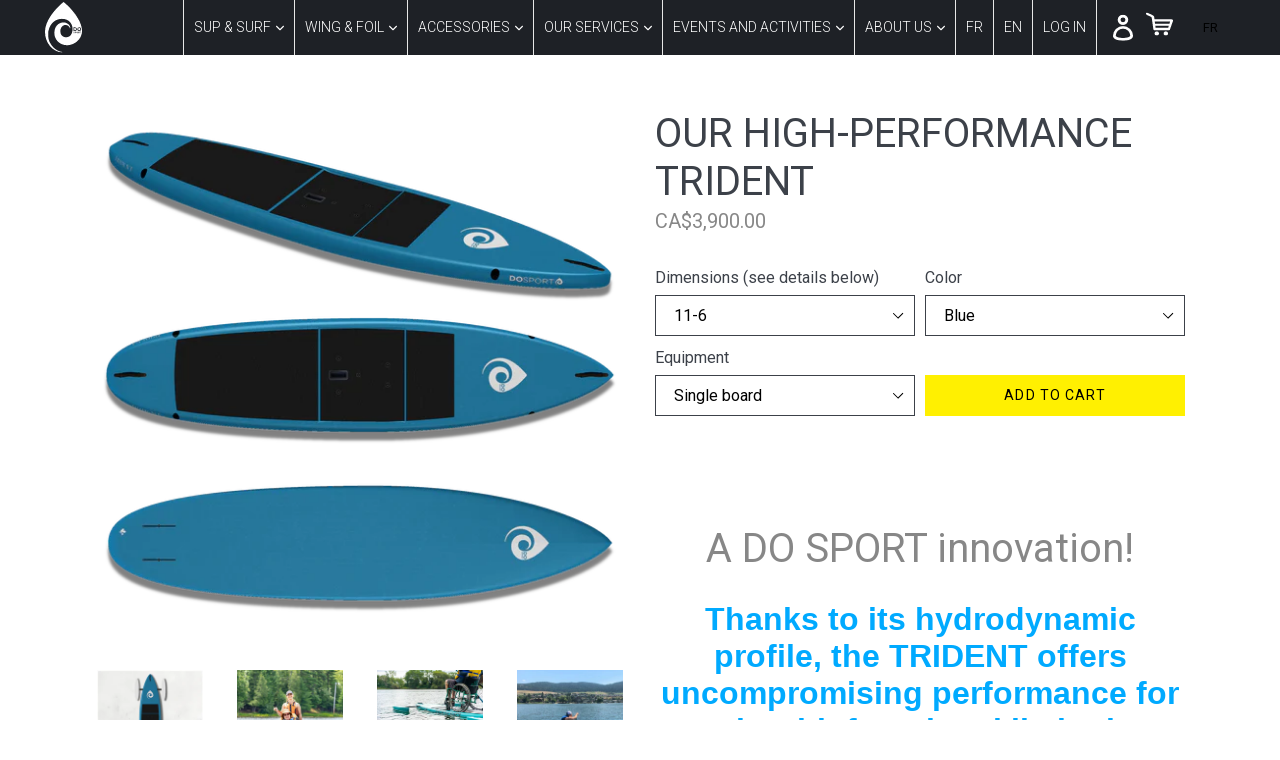

--- FILE ---
content_type: text/javascript
request_url: https://dosport.ca/cdn/shop/t/1/assets/theme.js?v=38969427112396521841549987506
body_size: 10387
content:
function onYouTubeIframeAPIReady(){theme.SlideshowVideo.loadVideos()}window.theme=window.theme||{},window.theme=window.theme||{},theme.Sections=function(){this.constructors={},this.instances=[],$(document).on("shopify:section:load",this._onSectionLoad.bind(this)).on("shopify:section:unload",this._onSectionUnload.bind(this)).on("shopify:section:select",this._onSelect.bind(this)).on("shopify:section:deselect",this._onDeselect.bind(this)).on("shopify:block:select",this._onBlockSelect.bind(this)).on("shopify:block:deselect",this._onBlockDeselect.bind(this))},theme.Sections.prototype=_.assignIn({},theme.Sections.prototype,{_createInstance:function(e,t){var i=$(e),a=i.attr("data-section-id"),s=i.attr("data-section-type");if(t=t||this.constructors[s],!_.isUndefined(t)){var n=_.assignIn(new t(e),{id:a,type:s,container:e});this.instances.push(n)}},_onSectionLoad:function(e){var t=$("[data-section-id]",e.target)[0];t&&this._createInstance(t)},_onSectionUnload:function(e){this.instances=_.filter(this.instances,function(t){var i=t.id===e.detail.sectionId;return i&&_.isFunction(t.onUnload)&&t.onUnload(e),!i})},_onSelect:function(e){var t=_.find(this.instances,function(t2){return t2.id===e.detail.sectionId});!_.isUndefined(t)&&_.isFunction(t.onSelect)&&t.onSelect(e)},_onDeselect:function(e){var t=_.find(this.instances,function(t2){return t2.id===e.detail.sectionId});!_.isUndefined(t)&&_.isFunction(t.onDeselect)&&t.onDeselect(e)},_onBlockSelect:function(e){var t=_.find(this.instances,function(t2){return t2.id===e.detail.sectionId});!_.isUndefined(t)&&_.isFunction(t.onBlockSelect)&&t.onBlockSelect(e)},_onBlockDeselect:function(e){var t=_.find(this.instances,function(t2){return t2.id===e.detail.sectionId});!_.isUndefined(t)&&_.isFunction(t.onBlockDeselect)&&t.onBlockDeselect(e)},register:function(e,t){this.constructors[e]=t,$("[data-section-type="+e+"]").each(function(e2,i){this._createInstance(i,t)}.bind(this))}}),window.slate=window.slate||{},slate.rte={wrapTable:function(e){e.$tables.wrap('<div class="'+e.tableWrapperClass+'"></div>')},wrapIframe:function(e){e.$iframes.each(function(){$(this).wrap('<div class="'+e.iframeWrapperClass+'"></div>'),this.src=this.src})}},window.slate=window.slate||{},slate.a11y={pageLinkFocus:function(e){var t="js-focus-hidden";e.first().attr("tabIndex","-1").focus().addClass(t).one("blur",function(){e.first().removeClass(t).removeAttr("tabindex")})},focusHash:function(){var e=window.location.hash;e&&document.getElementById(e.slice(1))&&this.pageLinkFocus($(e))},bindInPageLinks:function(){$("a[href*=#]").on("click",function(e){this.pageLinkFocus($(e.currentTarget.hash))}.bind(this))},trapFocus:function(e){var t=e.namespace?"focusin."+e.namespace:"focusin";e.$elementToFocus||(e.$elementToFocus=e.$container),e.$container.attr("tabindex","-1"),e.$elementToFocus.focus(),$(document).off("focusin"),$(document).on(t,function(t2){e.$container[0]===t2.target||e.$container.has(t2.target).length||e.$container.focus()})},removeTrapFocus:function(e){var t=e.namespace?"focusin."+e.namespace:"focusin";e.$container&&e.$container.length&&e.$container.removeAttr("tabindex"),$(document).off(t)}},theme.Images=function(){return{preload:function(e,t){typeof e=="string"&&(e=[e]);for(var i=0;i<e.length;i++){var a=e[i];this.loadImage(this.getSizedImageUrl(a,t))}},loadImage:function(e){new Image().src=e},switchImage:function(e,t,i){var a=this.imageSize(t.src),s=this.getSizedImageUrl(e.src,a);i?i(s,e,t):t.src=s},imageSize:function(e){var t=e.match(/.+_((?:pico|icon|thumb|small|compact|medium|large|grande)|\d{1,4}x\d{0,4}|x\d{1,4})[_\\.@]/);return t!==null?t[2]!==void 0?t[1]+t[2]:t[1]:null},getSizedImageUrl:function(e,t){if(t===null)return e;if(t==="master")return this.removeProtocol(e);var i=e.match(/\.(jpg|jpeg|gif|png|bmp|bitmap|tiff|tif)(\?v=\d+)?$/i);if(i!==null){var a=e.split(i[0]),s=i[0];return this.removeProtocol(a[0]+"_"+t+s)}return null},removeProtocol:function(e){return e.replace(/http(s)?:/,"")}}}(),theme.Currency=function(){var e="${{amount}}";return{formatMoney:function(t,i){typeof t=="string"&&(t=t.replace(".",""));var a="",s=/\{\{\s*(\w+)\s*\}\}/,n=i||e;function o(e2,t2,i2,a2){if(i2=i2||",",a2=a2||".",isNaN(e2)||e2===null)return 0;var s2=(e2=(e2/100).toFixed(t2)).split(".");return s2[0].replace(/(\d)(?=(\d\d\d)+(?!\d))/g,"$1"+i2)+(s2[1]?a2+s2[1]:"")}switch(n.match(s)[1]){case"amount":a=o(t,2);break;case"amount_no_decimals":a=o(t,0);break;case"amount_with_comma_separator":a=o(t,2,".",",");break;case"amount_no_decimals_with_comma_separator":a=o(t,0,".",",");break;case"amount_no_decimals_with_space_separator":a=o(t,0," ");break;case"amount_with_apostrophe_separator":a=o(t,2,"'")}return n.replace(s,a)}}}(),slate.Variants=function(){function e(e2){this.$container=e2.$container,this.product=e2.product,this.singleOptionSelector=e2.singleOptionSelector,this.originalSelectorId=e2.originalSelectorId,this.enableHistoryState=e2.enableHistoryState,this.currentVariant=this._getVariantFromOptions(),$(this.singleOptionSelector,this.$container).on("change",this._onSelectChange.bind(this)),console.log("init"),this._onSelectChange()}return e.prototype=_.assignIn({},e.prototype,{_getCurrentOptions:function(){var e2=_.map($(this.singleOptionSelector,this.$container),function(e3){var t=$(e3),i=t.attr("type"),a={};return i==="radio"||i==="checkbox"?!!t[0].checked&&(a.value=t.val(),a.index=t.data("index"),a):(a.value=t.val(),a.index=t.data("index"),a)});return e2=_.compact(e2)},_getVariantFromOptions:function(){var e2=this._getCurrentOptions(),t=this.product.variants;return _.find(t,function(t2){return e2.every(function(e3){return _.isEqual(t2[e3.index],e3.value)})})},_onSelectChange:function(){var e2=this._getVariantFromOptions();if(this.$container.trigger({type:"variantChange",variant:e2}),e2){this._updateMasterSelect(e2),this._updateImages(e2),this._updatePrice(e2),this._updateSKU(e2),this.currentVariant=e2,$(".variant-metafields").empty();var t="<ul>";for(var i in specs[e2.id])t+='<li><span class="">'+termes[i]+"</span>: "+specs[e2.id][i]+"</li>";t+="</ul>",$(".variant-metafields").append(t);var a="<ul>";for(var i in planches[e2.id])a+='<li><span class="">'+termes[i]+"</span>: "+planches[e2.id][i]+"</li>";a+="</ul>",$(".variant-metafields").append(a)}},_updateImages:function(e2){var t=e2.featured_image||{},i=this.currentVariant.featured_image||{};e2.featured_image&&t.src!==i.src&&this.$container.trigger({type:"variantImageChange",variant:e2})},_updatePrice:function(e2){e2.price===this.currentVariant.price&&e2.compare_at_price===this.currentVariant.compare_at_price||this.$container.trigger({type:"variantPriceChange",variant:e2})},_updateSKU:function(e2){e2.sku!==this.currentVariant.sku&&this.$container.trigger({type:"variantSKUChange",variant:e2})},_updateHistoryState:function(e2){if(history.replaceState&&e2){var t=window.location.protocol+"//"+window.location.host+window.location.pathname+"?variant="+e2.id;window.history.replaceState({path:t},"",t)}},_updateMasterSelect:function(e2){$(this.originalSelectorId,this.$container).val(e2.id)}}),e}(),theme.Drawers=function(){function e(e2,t,i){var a={close:".js-drawer-close",open:".js-drawer-open-"+t,openClass:"js-drawer-open",dirOpenClass:"js-drawer-open-"+t};if(this.nodes={$parent:$("html").add("body"),$page:$("#PageContainer")},this.config=$.extend(a,i),this.position=t,this.$drawer=$("#"+e2),!this.$drawer.length)return!1;this.drawerIsOpen=!1,this.init()}return e.prototype.init=function(){$(this.config.open).on("click",$.proxy(this.open,this)),this.$drawer.on("click",this.config.close,$.proxy(this.close,this))},e.prototype.open=function(e2){var t=!1;return e2?e2.preventDefault():t=!0,e2&&e2.stopPropagation&&(e2.stopPropagation(),this.$activeSource=$(e2.currentTarget)),this.drawerIsOpen&&!t?this.close():(this.$drawer.prepareTransition(),this.nodes.$parent.addClass(this.config.openClass+" "+this.config.dirOpenClass),this.drawerIsOpen=!0,slate.a11y.trapFocus({$container:this.$drawer,namespace:"drawer_focus"}),this.config.onDrawerOpen&&typeof this.config.onDrawerOpen=="function"&&(t||this.config.onDrawerOpen()),this.$activeSource&&this.$activeSource.attr("aria-expanded")&&this.$activeSource.attr("aria-expanded","true"),this.bindEvents(),this)},e.prototype.close=function(){this.drawerIsOpen&&($(document.activeElement).trigger("blur"),this.$drawer.prepareTransition(),this.nodes.$parent.removeClass(this.config.dirOpenClass+" "+this.config.openClass),this.drawerIsOpen=!1,slate.a11y.removeTrapFocus({$container:this.$drawer,namespace:"drawer_focus"}),this.unbindEvents())},e.prototype.bindEvents=function(){this.nodes.$parent.on("keyup.drawer",$.proxy(function(e2){return e2.keyCode!==27||(this.close(),!1)},this)),this.nodes.$page.on("touchmove.drawer",function(){return!1}),this.nodes.$page.on("click.drawer",$.proxy(function(){return this.close(),!1},this))},e.prototype.unbindEvents=function(){this.nodes.$page.off(".drawer"),this.nodes.$parent.off(".drawer")},e}(),window.theme=window.theme||{},theme.Header=function(){var e={body:"body",navigation:"#AccessibleNav",siteNavHasDropdown:".site-nav--has-dropdown",siteNavChildLinks:".site-nav__child-link",siteNavActiveDropdown:".site-nav--active-dropdown",siteNavLinkMain:".site-nav__link--main",siteNavChildLink:".site-nav__link--last"},t={activeClass:"site-nav--active-dropdown",childLinkClass:"site-nav__child-link"},i={};function a(a2){a2.find(e.siteNavLinkMain).attr("aria-expanded","false"),a2.removeClass(t.activeClass),i.$activeDropdown=$(e.siteNavActiveDropdown),$(e.body).off("click.siteNav"),$(window).off("keyup.siteNav")}return{init:function(){(i={$nav:$(e.navigation),$topLevel:$(e.siteNavLinkMain),$parents:$(e.navigation).find(e.siteNavHasDropdown),$subMenuLinks:$(e.siteNavChildLinks),$activeDropdown:$(e.siteNavActiveDropdown)}).$parents.on("click.siteNav",function(s){var n,o=$(this);o.hasClass(t.activeClass)||(s.preventDefault(),s.stopImmediatePropagation()),(n=o).addClass(t.activeClass),i.$activeDropdown.length&&a(i.$activeDropdown),i.$activeDropdown=n,n.find(e.siteNavLinkMain).attr("aria-expanded","true"),setTimeout(function(){$(window).on("keyup.siteNav",function(e2){e2.keyCode===27&&a(n)}),$(e.body).on("click.siteNav",function(){a(n)})},250)}),$(e.siteNavChildLink).on("focusout.siteNav",function(){setTimeout(function(){!$(document.activeElement).hasClass(t.childLinkClass)&&i.$activeDropdown.length&&a(i.$activeDropdown)})}),i.$topLevel.on("focus.siteNav",function(){i.$activeDropdown.length&&a(i.$activeDropdown)}),i.$subMenuLinks.on("click.siteNav",function(e2){e2.stopImmediatePropagation()})},unload:function(){$(window).off(".siteNav"),i.$parents.off(".siteNav"),i.$subMenuLinks.off(".siteNav"),i.$topLevel.off(".siteNav"),$(e.siteNavChildLink).off(".siteNav"),$(e.body).off(".siteNav")}}}(),window.theme=window.theme||{},theme.MobileNav=function(){var e,t,i,a={mobileNavOpenIcon:"mobile-nav--open",mobileNavCloseIcon:"mobile-nav--close",navLinkWrapper:"mobile-nav__item",navLink:"mobile-nav__link",subNavLink:"mobile-nav__sublist-link",return:"mobile-nav__return-btn",subNavActive:"is-active",subNavClosing:"is-closing",navOpen:"js-menu--is-open",subNavShowing:"sub-nav--is-open",thirdNavShowing:"third-nav--is-open",subNavToggleBtn:"js-toggle-submenu"},s={},n=1,o="screen and (max-width: 749px)";function r(){var e2;s.$mobileNavToggle.hasClass(a.mobileNavCloseIcon)?c():(e2=s.$siteHeader.outerHeight()+s.$siteHeader.position().top,s.$mobileNavContainer.prepareTransition().addClass(a.navOpen),s.$mobileNavContainer.css({transform:"translateY("+e2+"px)"}),s.$pageContainer.css({transform:"translate3d(0, "+s.$mobileNavContainer[0].scrollHeight+"px, 0)"}),slate.a11y.trapFocus({$container:s.$sectionHeader,$elementToFocus:s.$mobileNav.find("."+a.navLinkWrapper+":first").find("."+a.navLink),namespace:"navFocus"}),s.$mobileNavToggle.addClass(a.mobileNavCloseIcon).removeClass(a.mobileNavOpenIcon),$(window).on("keyup.mobileNav",function(e3){e3.which===27&&c()}))}function c(){s.$mobileNavContainer.prepareTransition().removeClass(a.navOpen),s.$mobileNavContainer.css({transform:"translateY(-100%)"}),s.$pageContainer.removeAttr("style"),s.$mobileNavContainer.one("TransitionEnd.navToggle webkitTransitionEnd.navToggle transitionend.navToggle oTransitionEnd.navToggle",function(){slate.a11y.removeTrapFocus({$container:s.$mobileNav,namespace:"navFocus"})}),s.$mobileNavToggle.addClass(a.mobileNavOpenIcon).removeClass(a.mobileNavCloseIcon),$(window).off("keyup.mobileNav")}function d(o2){if(!e){var r2=$(o2.currentTarget),c2=r2.hasClass(a.return);e=!0,c2?($("."+a.subNavToggleBtn+'[data-level="'+(n-1)+'"]').removeClass(a.subNavActive),i&&i.length&&i.removeClass(a.subNavActive)):r2.addClass(a.subNavActive),i=r2,function(o3){var r3=o3?$('.mobile-nav__dropdown[data-parent="'+o3+'"]'):s.$mobileNav;n=r3.data("level")?r3.data("level"):1,t&&t.length&&t.prepareTransition().addClass(a.subNavClosing),t=r3;var c3=o3?r3.find("."+a.subNavLink+":first"):i,d2=r3.outerHeight(),l=n>2?a.thirdNavShowing:a.subNavShowing;s.$mobileNavContainer.css("height",d2).removeClass(a.thirdNavShowing).addClass(l),o3||s.$mobileNavContainer.removeClass(a.thirdNavShowing).removeClass(a.subNavShowing),s.$mobileNavContainer.one("TransitionEnd.subnavToggle webkitTransitionEnd.subnavToggle transitionend.subnavToggle oTransitionEnd.subnavToggle",function(){slate.a11y.trapFocus({$container:r3,$elementToFocus:c3,namespace:"subNavFocus"}),s.$mobileNavContainer.off(".subnavToggle"),e=!1}),s.$pageContainer.css({transform:"translateY("+d2+"px)"}),t.removeClass(a.subNavClosing)}(r2.data("target"))}}return{init:function(){(s={$pageContainer:$("#PageContainer"),$siteHeader:$(".site-header"),$mobileNavToggle:$(".js-mobile-nav-toggle"),$mobileNavContainer:$(".mobile-nav-wrapper"),$mobileNav:$("#MobileNav"),$sectionHeader:$("#shopify-section-header"),$subNavToggleBtn:$("."+a.subNavToggleBtn)}).$mobileNavToggle.on("click",r),s.$subNavToggleBtn.on("click.subNav",d),enquire.register(o,{unmatch:function(){c()}})},closeMobileNav:c}}(jQuery),window.theme=window.theme||{},theme.Search=function(){var e={search:".search",searchSubmit:".search__submit",searchInput:".search__input",siteHeader:".site-header",siteHeaderSearchToggle:".site-header__search-toggle",siteHeaderSearch:".site-header__search",searchDrawer:".search-bar",searchDrawerInput:".search-bar__input",searchHeader:".search-header",searchHeaderInput:".search-header__input",searchHeaderSubmit:".search-header__submit",mobileNavWrapper:".mobile-nav-wrapper"},t={focus:"search--focus",mobileNavIsOpen:"js-menu--is-open"};function i(){a($(e.searchDrawerInput)),$(e.mobileNavWrapper).hasClass(t.mobileNavIsOpen)&&theme.MobileNav.closeMobileNav()}function a(e2){e2.focus(),e2[0].setSelectionRange(0,e2[0].value.length)}return{init:function(){$(e.siteHeader).length&&($("#PageContainer").addClass("drawer-page-content"),$(".js-drawer-open-top").attr("aria-controls","SearchDrawer").attr("aria-expanded","false"),theme.SearchDrawer=new theme.Drawers("SearchDrawer","top",{onDrawerOpen:i}),$(e.searchSubmit).on("click",function(t2){var i2=$(t2.target),s=i2.parents(e.search).find(e.searchInput);s.val().length===0&&(t2.preventDefault(),a(s))}),$(e.searchHeaderInput).add(e.searchHeaderSubmit).on("focus blur",function(){$(e.searchHeader).toggleClass(t.focus)}),$(e.siteHeaderSearchToggle).on("click",function(){var t2=$(e.siteHeader).outerHeight(),i2=$(e.siteHeader).offset().top-t2;$(e.searchDrawer).css({height:t2+"px",top:i2+"px"})}))}}}(),function(){var e=$(".return-link");function t(e2){var t2=document.createElement("a");return t2.ref=e2,t2.hostname}document.referrer&&e.length&&window.history.length&&e.one("click",function(e2){e2.preventDefault();var i=t(document.referrer);return t(window.location.href)===i&&history.back(),!1})}(),theme.Slideshow=function(){this.$slideshow=null;var e={wrapper:"slideshow-wrapper",slideshow:"slideshow",currentSlide:"slick-current",video:"slideshow__video",videoBackground:"slideshow__video--background",closeVideoBtn:"slideshow__video-control--close",pauseButton:"slideshow__pause",isPaused:"is-paused"};function t(t2){this.$slideshow=$(t2),this.$wrapper=this.$slideshow.closest("."+e.wrapper),this.$pause=this.$wrapper.find("."+e.pauseButton),this.settings={accessibility:!0,arrows:!1,dots:!0,fade:!0,draggable:!0,touchThreshold:20,autoplay:this.$slideshow.data("autoplay"),autoplaySpeed:this.$slideshow.data("speed")},this.$slideshow.on("beforeChange",function(t3,a,s,n){var o=a.$slider,r=o.find("."+e.currentSlide),c=o.find('.slideshow__slide[data-slick-index="'+n+'"]');if(i(r)){var d=r.find("."+e.video),l=d.attr("id");theme.SlideshowVideo.pauseVideo(l),d.attr("tabindex","-1")}if(i(c)){var h2=c.find("."+e.video),u=h2.attr("id"),p=h2.hasClass(e.videoBackground);p?theme.SlideshowVideo.playVideo(u):h2.attr("tabindex","0")}}.bind(this)),this.$slideshow.on("init",function(t3,i2){var a=i2.$slider,s=i2.$list,n=this.$wrapper,o=this.settings.autoplay;s.removeAttr("aria-live"),n.on("focusin",function(e2){n.has(e2.target).length&&(s.attr("aria-live","polite"),o&&a.slick("slickPause"))}),n.on("focusout",function(t4){if(n.has(t4.target).length&&(s.removeAttr("aria-live"),o)){if($(t4.target).hasClass(e.closeVideoBtn))return;a.slick("slickPlay")}}),i2.$dots&&i2.$dots.on("keydown",function(e2){e2.which===37&&a.slick("slickPrev"),e2.which===39&&a.slick("slickNext"),e2.which!==37&&e2.which!==39||i2.$dots.find(".slick-active button").focus()})}.bind(this)),this.$slideshow.slick(this.settings),this.$pause.on("click",this.togglePause.bind(this))}function i(t2){return t2.find("."+e.video).length}return t.prototype.togglePause=function(){var t2="#Slideshow-"+this.$pause.data("id");this.$pause.hasClass(e.isPaused)?(this.$pause.removeClass(e.isPaused),$(t2).slick("slickPlay")):(this.$pause.addClass(e.isPaused),$(t2).slick("slickPause"))},t}(),theme.SlideshowVideo=function(){var e=!1,t=!1,i=!1,a=!1,s=!1,n={},o=[],r={ratio:16/9,playerVars:{iv_load_policy:3,modestbranding:1,autoplay:0,controls:0,showinfo:0,wmode:"opaque",branding:0,autohide:0,rel:0},events:{onReady:function(e2){e2.target.setPlaybackQuality("hd1080");var t2=m(e2);switch(i||(($(window).width()<750||window.mobileCheck())&&(a=!0),a&&l(!1),i=!0),$("#"+t2.id).attr("tabindex","-1"),g(),t2.type){case"background-chrome":case"background":e2.target.mute(),t2.$parentSlide.hasClass(c.currentSlide)&&d(t2.id)}t2.$parentSlide.addClass(c.loaded)},onStateChange:function(e2){var t2=m(e2);switch(e2.data){case 0:(function(e3){switch(e3.type){case"background":o[e3.id].seekTo(0);break;case"background-chrome":o[e3.id].seekTo(0),p(e3.id);break;case"chrome":p(e3.id)}})(t2);break;case 1:h2(t2);break;case 2:u(t2)}}}},c={playing:"video-is-playing",paused:"video-is-paused",loading:"video-is-loading",loaded:"video-is-loaded",slideshowWrapper:"slideshow-wrapper",slide:"slideshow__slide",slideBackgroundVideo:"slideshow__slide--background-video",slideDots:"slick-dots",videoChrome:"slideshow__video--chrome",videoBackground:"slideshow__video--background",playVideoBtn:"slideshow__video-control--play",closeVideoBtn:"slideshow__video-control--close",currentSlide:"slick-current",slickClone:"slick-cloned",supportsAutoplay:"autoplay",supportsNoAutoplay:"no-autoplay"};function d(i2,s2){var r2,d2,u2,p2,m2,v2,g2=n[i2],f2=o[i2],w3=n[i2].$parentSlide;if(a)h2(g2);else if(s2||e&&t)return w3.removeClass(c.loading),h2(g2),void f2.playVideo();e||(d2=w3,(r2=f2).playVideo(),(u2=r2,v2=$.Deferred(),p2=setInterval(function(){u2.getCurrentTime()<=0||(t=!0,clearInterval(p2),clearTimeout(m2),v2.resolve())},500),m2=setTimeout(function(){clearInterval(p2),v2.reject()},4e3),v2).then(function(){l(!0)}).fail(function(){l(!1),r2.stopVideo()}).always(function(){e=!0,d2.removeClass(c.loading)}))}function l(t2){var i2=t2?c.supportsAutoplay:c.supportsNoAutoplay;$(document.documentElement).addClass(i2),t2||(a=!0),e=!0}function h2(e2){var t2=e2.$parentSlideshowWrapper,i2=e2.$parentSlide;if(i2.removeClass(c.loading),e2.status!=="background"){switch($("#"+e2.id).attr("tabindex","0"),e2.type){case"chrome":case"background-chrome":t2.removeClass(c.paused).addClass(c.playing),i2.removeClass(c.paused).addClass(c.playing)}i2.find("."+c.closeVideoBtn).focus()}}function u(e2){var t2=e2.$parentSlideshowWrapper,i2=e2.$parentSlide;e2.type!=="background-chrome"?(e2.status!=="closed"&&e2.type!=="background"&&(t2.addClass(c.paused),i2.addClass(c.paused)),e2.type==="chrome"&&e2.status==="closed"&&(t2.removeClass(c.paused),i2.removeClass(c.paused)),t2.removeClass(c.playing),i2.removeClass(c.playing)):p(e2.id)}function p(e2){var t2,i2,a2=n[e2],s2=a2.$parentSlideshowWrapper,r2=a2.$parentSlide,d2=[c.pause,c.playing].join(" ");switch($("#"+a2.id).attr("tabindex","-1"),a2.status="closed",a2.type){case"background-chrome":o[e2].mute(),t2=e2,i2=$("#"+t2).addClass(c.videoBackground).removeClass(c.videoChrome),n[t2].$parentSlide.addClass(c.slideBackgroundVideo),n[t2].status="background",f(i2);break;case"chrome":o[e2].stopVideo(),u(a2)}s2.removeClass(d2),r2.removeClass(d2)}function m(e2){return n[e2.target.h.id]}function v(e2){var t2,i2=n[e2];switch(i2.$parentSlide.addClass(c.loading),i2.status="open",i2.type){case"background-chrome":t2=e2,$("#"+t2).removeAttr("style").removeClass(c.videoBackground).addClass(c.videoChrome),n[t2].$parentSlideshowWrapper.removeClass(c.slideBackgroundVideo).addClass(c.playing),n[t2].$parentSlide.removeClass(c.slideBackgroundVideo).addClass(c.playing),n[t2].status="open",o[e2].unMute(),d(e2,!0);break;case"chrome":d(e2,!0)}$(document).on("keydown.videoPlayer",function(t3){t3.keyCode===27&&p(e2)})}function g(){$("."+c.videoBackground).each(function(e2,t2){f($(t2))})}function f(e2){var t2=e2.closest("."+c.slide);if(!t2.hasClass(c.slickClone)){var i2=t2.width(),a2=e2.width(),s2=e2.height();i2/r.ratio<s2?(a2=Math.ceil(s2*r.ratio),e2.width(a2).height(s2).css({left:(i2-a2)/2,top:0})):(s2=Math.ceil(i2/r.ratio),e2.width(i2).height(s2).css({left:0,top:(s2-s2)/2})),e2.prepareTransition().addClass(c.loaded)}}function w2(){$(document).on("click.videoPlayer","."+c.playVideoBtn,function(e2){v($(e2.currentTarget).data("controls"))}),$(document).on("click.videoPlayer","."+c.closeVideoBtn,function(e2){p($(e2.currentTarget).data("controls"))}),$(window).on("resize.videoPlayer",$.debounce(250,function(){s&&g()}))}return{init:function(e2){if(e2.length&&(n[e2.attr("id")]={id:e2.attr("id"),videoId:e2.data("id"),type:e2.data("type"),status:e2.data("type")==="chrome"?"closed":"background",videoSelector:e2.attr("id"),$parentSlide:e2.closest("."+c.slide),$parentSlideshowWrapper:e2.closest("."+c.slideshowWrapper),controls:e2.data("type")==="background"?0:1,slideshow:e2.data("slideshow")},!s)){var t2=document.createElement("script");t2.src="https://www.youtube.com/iframe_api";var i2=document.getElementsByTagName("script")[0];i2.parentNode.insertBefore(t2,i2)}},loadVideos:function(){for(var e2 in n)if(n.hasOwnProperty(e2)){var t2=$.extend({},r,n[e2]);t2.playerVars.controls=t2.controls,o[e2]=new YT.Player(e2,t2)}w2(),s=!0},loadVideo:function(e2){if(s){var t2=$.extend({},r,n[e2]);t2.playerVars.controls=t2.controls,o[e2]=new YT.Player(e2,t2),w2()}},playVideo:function(e2){(i||a)&&e2&&typeof o[e2].playVideo=="function"&&d(e2)},pauseVideo:function(e2){o[e2]&&typeof o[e2].pauseVideo=="function"&&o[e2].pauseVideo()},removeEvents:function(){$(document).off(".videoPlayer"),$(window).off(".videoPlayer")}}}(),function(){var e=$("#BlogTagFilter");e.length&&e.on("change",function(){location.href=$(this).val()})}(),window.theme=theme||{},theme.customerTemplates=function(){function e(){$("#RecoverPasswordForm").toggleClass("hide"),$("#CustomerLoginForm").toggleClass("hide")}return{init:function(){var t;window.location.hash==="#recover"&&e(),$("#RecoverPassword").on("click",function(t2){t2.preventDefault(),e()}),$("#HideRecoverPasswordLink").on("click",function(t2){t2.preventDefault(),e()}),$(".reset-password-success").length&&$("#ResetSuccess").removeClass("hide"),(t=$("#AddressNewForm")).length&&(Shopify&&new Shopify.CountryProvinceSelector("AddressCountryNew","AddressProvinceNew",{hideElement:"AddressProvinceContainerNew"}),$(".address-country-option").each(function(){var e2=$(this).data("form-id"),t2="AddressCountry_"+e2,i="AddressProvince_"+e2,a="AddressProvinceContainer_"+e2;new Shopify.CountryProvinceSelector(t2,i,{hideElement:a})}),$(".address-new-toggle").on("click",function(){t.toggleClass("hide")}),$(".address-edit-toggle").on("click",function(){var e2=$(this).data("form-id");$("#EditAddress_"+e2).toggleClass("hide")}),$(".address-delete").on("click",function(){var e2=$(this),t2=e2.data("form-id"),i=e2.data("confirm-message");confirm(i||"Are you sure you wish to delete this address?")&&Shopify.postLink("/account/addresses/"+t2,{parameters:{_method:"delete"}})}))}}}(),window.theme=window.theme||{},theme.Cart=function(){var e={edit:".js-edit-toggle"},t={showClass:"cart__update--show",showEditClass:"cart__edit--active",cartNoCookies:"cart--no-cookies"};function i(i2){this.$container=$(i2),this.$edit=$(e.edit,this.$container),this.cookiesEnabled()||this.$container.addClass(t.cartNoCookies),this.$edit.on("click",this._onEditClick.bind(this))}return i.prototype=_.assignIn({},i.prototype,{onUnload:function(){this.$edit.off("click",this._onEditClick)},_onEditClick:function(e2){var i2=$(e2.target),a=$("."+i2.data("target"));i2.toggleClass(t.showEditClass),a.toggleClass(t.showClass)},cookiesEnabled:function(){var e2=navigator.cookieEnabled;return e2||(document.cookie="testcookie",e2=document.cookie.indexOf("testcookie")!==-1),e2}}),i}(),window.theme=window.theme||{},theme.Filters=function(){var e="sort_by",t={filterSelection:"#SortTags",sortSelection:"#SortBy",defaultSort:"#DefaultSortBy"};function i(e2){var i2=this.$container=$(e2);this.$filterSelect=$(t.filterSelection,i2),this.$sortSelect=$(t.sortSelection,i2),this.$selects=$(t.filterSelection,i2).add($(t.sortSelection,i2)),this.defaultSort=this._getDefaultSortValue(),this._resizeSelect(this.$selects),this.$selects.removeClass("hidden"),this.$filterSelect.on("change",this._onFilterChange.bind(this)),this.$sortSelect.on("change",this._onSortChange.bind(this))}return i.prototype=_.assignIn({},i.prototype,{_onSortChange:function(e2){var t2=this._sortValue();t2.length?window.location.search=t2:window.location.href=window.location.href.replace(window.location.search,""),this._resizeSelect($(e2.target))},_onFilterChange:function(t2){var i2=this._getFilterValue(),a=document.location.search.replace(/\?(page=\w+)?&?/,"");Shopify.designMode&&(a=a.match("sort_by")?a.substring(a.indexOf("sort_by")):""),a.match(e)&&(a="?"+a),document.location.href=i2+a,this._resizeSelect($(t2.target))},_getFilterValue:function(){return this.$filterSelect.val()},_getSortValue:function(){return this.$sortSelect.val()||this.defaultSort},_getDefaultSortValue:function(){return $(t.defaultSort,this.$container).val()},_sortValue:function(){var t2=this._getSortValue(),i2="";return t2!==this.defaultSort&&(i2=e+"="+t2),i2},_resizeSelect:function(e2){e2.each(function(){var e3=$(this),t2=e3.find("option:selected").text(),i2=$("<span>").html(t2);i2.appendTo("body");var a=i2.width();i2.remove(),e3.width(a+10)})},onUnload:function(){this.$filterSelect.off("change",this._onFilterChange),this.$sortSelect.off("change",this._onSortChange)}}),i}(),window.theme=window.theme||{},theme.HeaderSection=function(){function e(){theme.Header.init(),theme.MobileNav.init(),theme.Search.init()}return e.prototype=_.assignIn({},e.prototype,{onUnload:function(){theme.Header.unload()}}),e}(),theme.Maps=function(){var e=14,t=null,i=[],a={addressNoResults:theme.strings.addressNoResults,addressQueryLimit:theme.strings.addressQueryLimit,addressError:theme.strings.addressError,authError:theme.strings.authError},s={section:'[data-section-type="map"]',map:"[data-map]",mapOverlay:"[data-map-overlay]"},n="map-section--load-error",o="map-section__error errors text-center";function r(e2){this.$container=$(e2),this.$map=this.$container.find(s.map),this.key=this.$map.data("api-key"),this.key!==void 0&&(t==="loaded"?this.createMap():(i.push(this),t!=="loading"&&(t="loading",window.google===void 0&&$.getScript("https://maps.googleapis.com/maps/api/js?key="+this.key).then(function(){t="loaded",$.each(i,function(e3,t2){t2.createMap()})}))))}return window.gm_authFailure=function(){Shopify.designMode&&($(s.section).addClass(n),$(s.map).remove(),$(s.mapOverlay).after('<div class="'+o+'">'+theme.strings.authError+"</div>"))},r.prototype=_.assignIn({},r.prototype,{createMap:function(){var t2,i2,s2,r2,c=this.$map;return(t2=c,i2=$.Deferred(),s2=new google.maps.Geocoder,r2=t2.data("address-setting"),s2.geocode({address:r2},function(e2,t3){t3!==google.maps.GeocoderStatus.OK&&i2.reject(t3),i2.resolve(e2)}),i2).then(function(t3){var i3={zoom:e,center:t3[0].geometry.location,draggable:!1,clickableIcons:!1,scrollwheel:!1,disableDoubleClickZoom:!0,disableDefaultUI:!0},a2=this.map=new google.maps.Map(c[0],i3),s3=this.center=a2.getCenter();new google.maps.Marker({map:a2,position:a2.getCenter()}),google.maps.event.addDomListener(window,"resize",$.debounce(250,function(){google.maps.event.trigger(a2,"resize"),a2.setCenter(s3),c.removeAttr("style")}))}.bind(this)).fail(function(){var e2;switch(status){case"ZERO_RESULTS":e2=a.addressNoResults;break;case"OVER_QUERY_LIMIT":e2=a.addressQueryLimit;break;case"REQUEST_DENIED":e2=a.authError;break;default:e2=a.addressError}Shopify.designMode&&c.parent().addClass(n).html('<div class="'+o+'">'+e2+"</div>")})},onUnload:function(){this.$map.length!==0&&google.maps.event.clearListeners(this.map,"resize")}}),r}(),theme.Product=function(){function e(e2){var t=this.$container=$(e2),i=t.attr("data-section-id");if(this.settings={mediaQueryMediumUp:"screen and (min-width: 750px)",mediaQuerySmall:"screen and (max-width: 749px)",bpSmall:!1,enableHistoryState:t.data("enable-history-state")||!1,namespace:".slideshow-"+i,sectionId:i,sliderActive:!1,zoomEnabled:!1},this.selectors={addToCart:"#AddToCart-"+i,addToCartText:"#AddToCartText-"+i,comparePrice:"#ComparePrice-"+i,originalPrice:"#ProductPrice-"+i,SKU:".variant-sku",originalPriceWrapper:".product-price__price-"+i,originalSelectorId:"#ProductSelect-"+i,productImageWraps:".product-single__photo",productPrices:".product-single__price-"+i,productThumbImages:".product-single__thumbnail--"+i,productThumbs:".product-single__thumbnails-"+i,saleClasses:"product-price__sale product-price__sale--single",saleLabel:".product-price__sale-label-"+i,singleOptionSelector:".single-option-selector-"+i},$("#ProductJson-"+i).html()){this.productSingleObject=JSON.parse(document.getElementById("ProductJson-"+i).innerHTML),this.settings.zoomEnabled=$(this.selectors.productImageWraps).hasClass("js-zoom-enabled"),this._initBreakpoints(),this._stringOverrides(),this._initVariants(),this._initImageSwitch(),this._setActiveThumbnail(),$(".product-metafields").empty(),console.log(p_specs);var a="<ul>";for(var s in p_specs)a+='<li><span class="">'+termes[s]+"</span>: "+p_specs[s]+"</li>";a+="</ul>",$(".product-metafields").append(a);var n="<ul>";console.log(p_planches);for(var s in p_planches)n+='<li><span class="">'+termes[s]+"</span>: "+p_planches[s]+"</li>";n+="</ul>",$(".variant-metafields").append(n)}}return e.prototype=_.assignIn({},e.prototype,{_stringOverrides:function(){theme.productStrings=theme.productStrings||{},$.extend(theme.strings,theme.productStrings)},_initBreakpoints:function(){var e2=this;enquire.register(this.settings.mediaQuerySmall,{match:function(){$(e2.selectors.productThumbImages).length>3&&e2._initThumbnailSlider(),e2.settings.zoomEnabled&&$(e2.selectors.productImageWraps).each(function(){$(this).trigger("zoom.destroy")}),e2.settings.bpSmall=!0},unmatch:function(){e2.settings.sliderActive&&e2._destroyThumbnailSlider(),e2.settings.bpSmall=!1}}),enquire.register(this.settings.mediaQueryMediumUp,{match:function(){e2.settings.zoomEnabled&&$(e2.selectors.productImageWraps).each(function(){var e3,t;e3=this,t=$(e3).data("zoom"),$(e3).zoom({url:t})})}})},_initVariants:function(){var e2={$container:this.$container,enableHistoryState:this.$container.data("enable-history-state")||!1,singleOptionSelector:this.selectors.singleOptionSelector,originalSelectorId:this.selectors.originalSelectorId,product:this.productSingleObject};this.variants=new slate.Variants(e2),this.$container.on("variantChange"+this.settings.namespace,this._updateAddToCart.bind(this)),this.$container.on("variantImageChange"+this.settings.namespace,this._updateImages.bind(this)),this.$container.on("variantPriceChange"+this.settings.namespace,this._updatePrice.bind(this)),this.$container.on("variantSKUChange"+this.settings.namespace,this._updateSKU.bind(this))},_initImageSwitch:function(){if($(this.selectors.productThumbImages).length){var e2=this;$(this.selectors.productThumbImages).on("click",function(t){t.preventDefault();var i=$(this).data("thumbnail-id");e2._switchImage(i),e2._setActiveThumbnail(i)})}},_setActiveThumbnail:function(e2){var t="active-thumb";e2===void 0&&(e2=$(this.selectors.productImageWraps+":not('.hide')").data("image-id"));var i=$(this.selectors.productThumbImages+"[data-thumbnail-id='"+e2+"']");$(this.selectors.productThumbImages).removeClass(t),i.addClass(t)},_switchImage:function(e2){var t=$(this.selectors.productImageWraps+"[data-image-id='"+e2+"']",this.$container),i=$(this.selectors.productImageWraps+":not([data-image-id='"+e2+"'])",this.$container);t.removeClass("hide"),i.addClass("hide")},_initThumbnailSlider:function(){var e2={slidesToShow:4,slidesToScroll:3,infinite:!1,prevArrow:".thumbnails-slider__prev--"+this.settings.sectionId,nextArrow:".thumbnails-slider__next--"+this.settings.sectionId,responsive:[{breakpoint:321,settings:{slidesToShow:3}}]};$(this.selectors.productThumbs).slick(e2),this.settings.sliderActive=!0},_destroyThumbnailSlider:function(){$(this.selectors.productThumbs).slick("unslick"),this.settings.sliderActive=!1},_updateAddToCart:function(e2){var t=e2.variant;t?($(this.selectors.productPrices).removeClass("visibility-hidden").attr("aria-hidden","true"),t.available?($(this.selectors.addToCart).prop("disabled",!1),$(this.selectors.addToCartText).text(theme.strings.addToCart)):($(this.selectors.addToCart).prop("disabled",!0),$(this.selectors.addToCartText).text(theme.strings.soldOut))):($(this.selectors.addToCart).prop("disabled",!0),$(this.selectors.addToCartText).text(theme.strings.unavailable),$(this.selectors.productPrices).addClass("visibility-hidden").attr("aria-hidden","false"))},_updateImages:function(e2){var t=e2.variant.featured_image.id;this._switchImage(t),this._setActiveThumbnail(t)},_updatePrice:function(e2){var t=e2.variant;$(this.selectors.originalPrice).html(theme.Currency.formatMoney(t.price,theme.moneyFormat)),t.compare_at_price>t.price?($(this.selectors.comparePrice).html(theme.Currency.formatMoney(t.compare_at_price,theme.moneyFormat)).removeClass("hide"),$(this.selectors.originalPriceWrapper).addClass(this.selectors.saleClasses),$(this.selectors.saleLabel).removeClass("hide")):($(this.selectors.comparePrice).addClass("hide"),$(this.selectors.saleLabel).addClass("hide"),$(this.selectors.originalPriceWrapper).removeClass(this.selectors.saleClasses))},_updateSKU:function(e2){var t=e2.variant;$(this.selectors.SKU).html(t.sku)},onUnload:function(){this.$container.off(this.settings.namespace)}}),e}(),theme.Quotes=function(){var e={mediaQuerySmall:"screen and (max-width: 749px)",mediaQueryMediumUp:"screen and (min-width: 750px)",slideCount:0},t={accessibility:!0,arrows:!1,dots:!0,autoplay:!1,touchThreshold:20,slidesToShow:3,slidesToScroll:3};function i(i2){var a=(this.$container=$(i2)).attr("data-section-id"),s=this.wrapper=".quotes-wrapper",n=this.slider="#Quotes-"+a,o=$(n,s),r=!1,c=$.extend({},t,{slidesToShow:1,slidesToScroll:1,adaptiveHeight:!0});function d(e2,t2){r&&(e2.slick("unslick"),r=!1),e2.slick(t2),r=!0}e.slideCount=o.data("count"),e.slideCount<t.slidesToShow&&(t.slidesToShow=e.slideCount,t.slidesToScroll=e.slideCount),o.on("init",this.a11y.bind(this)),enquire.register(e.mediaQuerySmall,{match:function(){d(o,c)}}),enquire.register(e.mediaQueryMediumUp,{match:function(){d(o,t)}})}return i.prototype=_.assignIn({},i.prototype,{onUnload:function(){enquire.unregister(e.mediaQuerySmall),enquire.unregister(e.mediaQueryMediumUp),$(this.slider,this.wrapper).slick("unslick")},onBlockSelect:function(e2){var t2=$(".quotes-slide--"+e2.detail.blockId+":not(.slick-cloned)").data("slick-index");$(this.slider,this.wrapper).slick("slickGoTo",t2)},a11y:function(e2,t2){var i2=t2.$list,a=$(this.wrapper,this.$container);i2.removeAttr("aria-live"),a.on("focusin",function(e3){a.has(e3.target).length&&i2.attr("aria-live","polite")}),a.on("focusout",function(e3){a.has(e3.target).length&&i2.removeAttr("aria-live")})}}),i}(),theme.slideshows={},theme.SlideshowSection=function(){return function(e){var t=(this.$container=$(e)).attr("data-section-id"),i=this.slideshow="#Slideshow-"+t;$(".slideshow__video",i).each(function(){var e2=$(this);theme.SlideshowVideo.init(e2),theme.SlideshowVideo.loadVideo(e2.attr("id"))}),theme.slideshows[i]=new theme.Slideshow(i)}}(),theme.SlideshowSection.prototype=_.assignIn({},theme.SlideshowSection.prototype,{onUnload:function(){delete theme.slideshows[this.slideshow]},onBlockSelect:function(e){var t=$(this.slideshow),i=$(".slideshow__slide--"+e.detail.blockId+":not(.slick-cloned)").data("slick-index");t.slick("slickGoTo",i).slick("slickPause")},onBlockDeselect:function(){$(this.slideshow).slick("slickPlay")}}),$(document).ready(function(){var e=new theme.Sections;e.register("cart-template",theme.Cart),e.register("product",theme.Product),e.register("collection-template",theme.Filters),e.register("product-template",theme.Product),e.register("header-section",theme.HeaderSection),e.register("map",theme.Maps),e.register("slideshow-section",theme.SlideshowSection),e.register("quotes",theme.Quotes)}),theme.init=function(){theme.customerTemplates.init(),slate.rte.wrapTable({$tables:$(".rte table,.custom__item-inner--html table"),tableWrapperClass:"scrollable-wrapper"}),slate.rte.wrapIframe({$iframes:$('.rte iframe[src*="youtube.com/embed"],.rte iframe[src*="player.vimeo"],.custom__item-inner--html iframe[src*="youtube.com/embed"],.custom__item-inner--html iframe[src*="player.vimeo"]'),iframeWrapperClass:"video-wrapper"}),slate.a11y.pageLinkFocus($(window.location.hash)),$(".in-page-link").on("click",function(e){slate.a11y.pageLinkFocus($(e.currentTarget.hash))}),$('a[href="#"]').on("click",function(e){e.preventDefault()})},$(theme.init);var player,tv,done=!1,screenWidth=window.innerWidth,screenHeight=window.innerHeight;function initYoutube(){if(clearYoutubePlayer(),removeYoutubeApi(),tv=document.getElementById("m-youtube"),tv){var id=tv.dataset.id;if(id){var tag=document.createElement("script");tag.src="https://www.youtube.com/iframe_api",tag.id="youtube_background";var firstScriptTag=document.getElementsByTagName("script")[0];firstScriptTag.parentNode.insertBefore(tag,firstScriptTag);var pDuration,pCurrentTime;window.onYouTubeIframeAPIReady=function(e){player=new YT.Player("m-youtube_screen",{videoId:id,playerVars:{autoplay:0,controls:0,showinfo:0,loop:1,mute:1,modestbranding:1,rel:0,playlist:id},events:{onReady:function(e2){e2.target.mute(),vidRescale(),player.playVideo()},onStateChange:function(e2){e2.data===YT.PlayerState.ENDED&&player.playVideo(),e2.data==YT.PlayerState.PLAYING&&!done&&(done=!0,setTimeout(function(){tv.style.opacity=1},250))}}})}}}}function vidRescale(){if(tv){if(w=tv.clientWidth,h=tv.clientHeight,tv.dataset.ref!=null){refID=tv.dataset.ref;var ref=document.getElementById(refID);w=ref.clientWidth,h=ref.clientHeight}screen=document.getElementById("m-youtube_screen"),w/h>16/9?(player.setSize(w,w/16*9),screen.style.left="0%"):(player.setSize(h/9*16,h),playerWidth=screen.offsetWidth,screen.style.left=-((playerWidth-w)/2)+"px")}}function clearYoutubePlayer(){tv=null,player&&(player.destroy(),player=null)}function removeYoutubeApi(){id1=document.getElementById("youtube_background"),id2=document.getElementById("www-widgetapi-script"),id1&&removeElement("youtube_background"),id2&&removeElement("www-widgetapi-script")}document.addEventListener("DOMContentLoaded",function(e){initYoutube()}),window.addEventListener("resize",function(){screenWidth=window.innerWidth,screenHeight=window.innerHeight,vidRescale()},!0);
//# sourceMappingURL=/cdn/shop/t/1/assets/theme.js.map?v=38969427112396521841549987506
